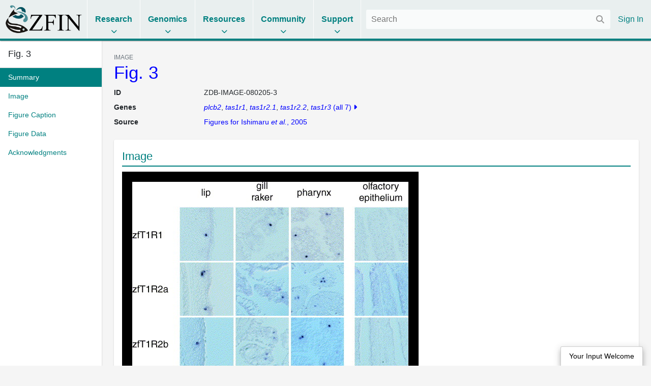

--- FILE ---
content_type: text/html;charset=UTF-8
request_url: https://zfin.org/ZDB-IMAGE-080205-3
body_size: 6719
content:
<!doctype html>
<html lang="en">
    <!-- Server: franklin -->
    <head>
        <meta charset="utf-8">
        <meta http-equiv="x-ua-compatible" content="ie=edge">
        <meta name="viewport" content="width=device-width, initial-scale=1">

        <title>ZFIN Image: Ishimaru et al., 2005, Fig. 3</title>

        
            <link rel="canonical" href="https://zfin.org/ZDB-IMAGE-080205-3" />
        

        <link rel="stylesheet" href="/dist/style.bundle.64051ed01e0171b5c38a.css">

        <script src="https://cdn.jsdelivr.net/npm/jquery@1.12.4/dist/jquery.min.js"></script>
        <script src="/dist/vendor-common.9bdedcbfc813eba213a5.js"></script>
        <script src="/dist/zfin-common.2521144d26f01a0782b8.js"></script>

        
            <link rel="stylesheet" href="/dist/bootstrap.bundle.c8e85f95951c131ae4c2.css">
            <script src="/dist/bootstrap.bf661a8e79035694b1a5.js"></script>
        

        <!-- Google tag (gtag.js) -->
        <script async src="https://www.googletagmanager.com/gtag/js?id=G-R5XJW0QW0Y"></script>
        <script>
            window.dataLayer = window.dataLayer || [];
            function gtag(){dataLayer.push(arguments);}
            gtag('js', new Date());
            gtag('config', 'G-R5XJW0QW0Y');
        </script>

    </head>

    <body class="data-page image">
        






















<header>
    <div class="mobile-only">
        <a href="#" class="mobile-menu">
            <i class="fas fa-bars"></i>
        </a>
    </div>

    <div class="logo">
        <a href="/">
            <img alt="The Zebrafish Information Network" src="/images/zfinlogo_lg.gif" title="The Zebrafish Information Network">
        </a>
    </div>

    <ul class="menu menu-collapse list-unstyled">
        <li class="reference">
            <span class="title">Research</span>
            <div class="dropdown">
                <div class="nav-column">
                    <span class="nav-column-header">Search</span>
                    <ul>
                        <li><a href="/action/marker/search">Genes / Clones</a></li>
                        <li><a href="/action/expression/search">Expression</a></li>
                        <li><a href="/action/fish/search">Mutants / Tg</a></li>
                        <li><a href="/action/antibody/search">Antibodies</a></li>
                        <li><a href="/action/ontology/search">Anatomy / GO / Human Disease / Chemical</a></li>
                        <li><a href="/action/publication/search">Publications</a></li>
                    </ul>
                </div>
                <div class="nav-column">
                    <span class="nav-column-header">Data Mining</span>
                    <ul>
                        <li><a href="/downloads">Downloads</a></li>
                        <li><a href="/schemaSpy/index.html">Data Model</a></li>
                        <li>



























    



    
    
<a href="https://www.alliancegenome.org/bluegenes/alliancemine" class="external " target="_blank" rel="noopener noreferrer">AllianceMine</a>
    
</li>
                        <li>



























    



    
    
<a href="https://ensembl.org/biomart/martview" class="external " target="_blank" rel="noopener noreferrer">BioMart</a>
    
</li>
                    </ul>
                </div>
            </div>
        </li>

        <li class="reference">
            <span class="title">Genomics</span>
            <div class="dropdown">
                <div class="nav-column">
                    <span class="nav-column-header">BLAST</span>
                    <ul>
                        <li><a href="/action/blast/blast">ZFIN</a></li>
                        <li>



























    



    
    
<a href="http://www.ensembl.org/Danio_rerio/blastview" class="external " target="_blank" rel="noopener noreferrer">Ensembl</a>
    
</li>
                        <li>



























    



    
    
<a href="http://blast.ncbi.nlm.nih.gov/Blast.cgi?PAGE_TYPE=BlastSearch&BLAST_SPEC=OGP__7955__9557" class="external " target="_blank" rel="noopener noreferrer">NCBI</a>
    
</li>
                        <li>



























    



    
    
<a href="https://genome.ucsc.edu/cgi-bin/hgBlat?command=start" class="external " target="_blank" rel="noopener noreferrer">UCSC</a>
    
</li>
                    </ul>
                </div>
                <div class="nav-column">
                    <span class="nav-column-header">Genome Browsers</span>
                    <ul>

                        
                            
                            

                                <li><a href="/action/api/jbrowse/proxy/jbrowse/?data=data/GRCz12tu">ZFIN</a></li>
                            
                        
                        <li>



























    



    
    
<a href="http://www.ensembl.org/Danio_rerio/" class="external " target="_blank" rel="noopener noreferrer">Ensembl</a>
    
</li>
                        <li>



























    



    
    
<a href="http://vega.sanger.ac.uk/Danio_rerio/" class="external " target="_blank" rel="noopener noreferrer">Vega</a>
    
</li>
                        <li>



























    



    
    
<a href="http://www.ncbi.nlm.nih.gov/projects/genome/assembly/grc/zebrafish/" class="external " target="_blank" rel="noopener noreferrer">GRC</a>
    
</li>
                        <li>



























    



    
    
<a href="http://genome.ucsc.edu/cgi-bin/hgGateway?hgsid=85282730&clade=vertebrate&org=Zebrafish&db=0" class="external " target="_blank" rel="noopener noreferrer">UCSC</a>
    
</li>
                        <li>



























    



    
    
<a href="https://www.ncbi.nlm.nih.gov/genome/gdv/?org=danio-rerio" class="external " target="_blank" rel="noopener noreferrer">NCBI</a>
    
</li>
                    </ul>
                </div>
                <div class="nav-column">
                    <span class="nav-column-header">Resources</span>
                    <ul>
                        <li><a href="https://wiki.zfin.org/display/general/Genomic+Resources+for+Zebrafish">Zebrafish Genomics</a></li>
                        <li><a href="https://wiki.zfin.org/display/general/Other+Databases">Other Genome Databases</a></li>
                    </ul>
                </div>
            </div>
        </li>

        <li class="reference">
            <span class="title">Resources</span>
            <div class="dropdown">
                <div class="nav-column">
                    <span class="nav-column-header">General</span>
                    <ul>
                        <li><a href="/zf_info/zfbook/zfbk.html">The Zebrafish Book</a></li>
                        <li><a href="https://wiki.zfin.org/display/prot">Protocol Wiki</a></li>
                        <li><a href="https://wiki.zfin.org/display/AB">Antibody Wiki</a></li>
                        <li><a href="https://wiki.zfin.org/display/general/Anatomy+Atlases+and+Resources">Anatomy Atlases</a></li>
                        <li><a href="https://wiki.zfin.org/display/general/Educational+Resources">Resources for Students and Educators</a></li>
                    </ul>
                </div>
                <div class="nav-column">
                    <span class="nav-column-header">Zebrafish Programs</span>
                    <ul>
                        <li>



























    



    
    
<a href="http://www.zf-health.org/" class="external " target="_blank" rel="noopener noreferrer">ZF-Health</a>
    
</li>
                        <li><a href="https://wiki.zfin.org/display/general/Zebrafish+Programs#husbandry">Husbandry Resources</a></li>
                        <li><a href="https://wiki.zfin.org/display/general/Zebrafish+Programs">More...</a></li>
                    </ul>
                </div>
                <div class="nav-column">
                    <span class="nav-column-header">Resource Centers</span>
                    <ul>
                        <li>



























    



    
    
<a href="http://zebrafish.org" class="external " target="_blank" rel="noopener noreferrer">Zebrafish International Resource Center (ZIRC)</a>
    
</li>
                        <li>



























    



    
    
<a href="http://www.zfish.cn/" class="external " target="_blank" rel="noopener noreferrer">China Zebrafish Resource Center (CZRC)</a>
    
</li>
                        <li>



























    



    
    
<a href="https://www.ezrc.kit.edu/" class="external " target="_blank" rel="noopener noreferrer">European Zebrafish Resource Center (EZRC)</a>
    
</li>
                    </ul>
                </div>
            </div>
        </li>

        <li class="reference">
            <span class="title">Community</span>
            <div class="dropdown">
                <div class="nav-column">
                    <span class="nav-column-header">Announcements</span>
                    <ul>
                        <li><a href="https://wiki.zfin.org/display/news">News</a></li>
                        <li><a href="https://wiki.zfin.org/display/meetings">Meetings</a></li>
                        <li><a href="https://wiki.zfin.org/display/jobs/Zebrafish-Related+Job+Announcements">Jobs</a></li>
                        <li><a href="https://community.alliancegenome.org/categories">Alliance Community Forum</a></li>
                    </ul>
                </div>
                <div class="nav-column">
                    <span class="nav-column-header">Search</span>
                    <ul>
                        <li><a href="/action/profile/person/search">People</a></li>
                        <li><a href="/action/profile/lab/search">Labs</a></li>
                        <li><a href="/action/profile/company/search">Companies</a></li>
                    </ul>
                </div>
                <div class="nav-column">
                    <span class="nav-column-header">Societies</span>
                    <ul>
                        <li>



























    



    
    
<a href="https://www.izfs.org" class="external " target="_blank" rel="noopener noreferrer">International Zebrafish Society (IZFS)</a>
    
</li>
                        <li>



























    



    
    
<a href="https://www.zdmsociety.org" class="external " target="_blank" rel="noopener noreferrer">Zebrafish Disease Models Society (ZDMS)</a>
    
</li>
                        <li>



























    



    
    
<a href="https://genetics-gsa.org" class="external " target="_blank" rel="noopener noreferrer">Genetics Society of America (GSA)</a>
    
</li>
                        <li>



























    



    
    
<a href="https://zhaonline.org" class="external " target="_blank" rel="noopener noreferrer">Zebrafish Husbandry Association</a>
    
</li>
                    </ul>
                </div>
            </div>
        </li>

        <li class="reference">
            <span class="title">Support</span>
            <div class="dropdown">
                <div class="nav-column">
                    <span class="nav-column-header">Nomenclature</span>
                    <ul class="list-unstyled">
                        <li><a href="https://wiki.zfin.org/display/general/ZFIN+Zebrafish+Nomenclature+Conventions">Nomenclature Conventions</a></li>
                        <li><a href="/action/feature/line-designations">Line Designations</a></li>
                        <li><a href="/action/feature/wildtype-list">Wild-Type Lines</a></li>
                        <li><a href="/action/nomenclature/gene-name">Submit a Proposed Gene Name</a></li>
                        <li><a href="/action/nomenclature/line-name">Submit a Proposed Mutant/Tg Line Name</a></li>
                    </ul>
                </div>
                <div class="nav-column">
                    <span class="nav-column-header">Publications</span>
                    <ul>
                        <li><a href="/zf_info/author_guidelines.html">Guidelines for Authors</a></li>
                        <li><a href="/action/zebrashare">Zebrashare</a></li>
                        <li><a href="https://wiki.zfin.org/display/general/ZFIN+Database+Information">Citing ZFIN</a></li>
                    </ul>
                </div>
                <div class="nav-column">
                    <span class="nav-column-header">Using ZFIN</span>
                    <ul>
                        <li><a href="https://wiki.zfin.org/display/general/ZFIN+Tips">Help & Tips</a></li>
                        <li><a href="/zf_info/glossary.html">Glossary</a></li>
                        <li><a href="http://wiki.zfin.org/display/general/ZFIN+Single+Box+Search+Help">Single Box Search Help</a></li>
                        <li><a href="/action/submit-data">Submit Data</a></li>
                        <li><a href="https://wiki.zfin.org/display/general/WARRANTY+AND+LIABILITY+DISCLAIMER%2C+OWNERSHIP%2C+AND+LIMITS+ON+USE">Terms of Use</a></li>
                    </ul>
                </div>
                <div class="nav-column">
                    <span class="nav-column-header">About Us</span>
                    <ul>
                        <li><a href="https://wiki.zfin.org/display/general/ZFIN+Database+Information">About ZFIN</a></li>
                        <li><a href="https://wiki.zfin.org/display/general/ZFIN+Contact+Information">Contact Information</a></li>
                        <li><a href="/action/infrastructure/annual-stats-view">Statistics</a></li>
                        <li><a href="/zf_info/news/committees.html">Committees</a></li>
                        <li><a href="https://wiki.zfin.org/display/jobs/ZFIN+Jobs">Jobs at ZFIN</a></li>
                    </ul>
                </div>
            </div>
        </li>

        
    </ul>

    <div class="right">
        
        <div class="search">
            <form class="fs-autocomplete" method="GET" action="/search">
                <input placeholder="Search" name="q" autocomplete="off" type="text">
                <button class="input-overlay-button" type="submit">
                    <i class="fas fa-search"></i>
                </button>
            </form>
        </div>
        <ul class="menu list-unstyled">
            
                
                
                    <li class="no-border">
                        <a href="/action/login">Sign In</a>
                    </li>
                
            
        </ul>
    </div>
</header>

        <main>
            
    <div class="d-flex h-100">
        <div class="data-page-nav-container">
            <ul class="nav nav-pills flex-column">
                
                    <li class="nav-item w-100">
                        <h5 class="p-3 m-0 border-bottom text-truncate back-to-top-link">
                            <a href="#" class="back-to-top-link" title="Back to top">
                                <div data-toggle="tooltip" data-placement="bottom" title="">
                Fig. 3
        </div>
                            </a>
                            
                        </h5>
                    </li>
                



                
                    
                    
                        
                            































<li class="nav-item " role="presentation">
    <a class="nav-link pr-2" href="#summary">
        <span class="nav-text">Summary</span>
        
    </a>
</li>

                        
                            































<li class="nav-item " role="presentation">
    <a class="nav-link pr-2" href="#image">
        <span class="nav-text">Image</span>
        
    </a>
</li>

                        
                            































<li class="nav-item " role="presentation">
    <a class="nav-link pr-2" href="#figure-caption">
        <span class="nav-text">Figure Caption</span>
        
    </a>
</li>

                        
                            































<li class="nav-item " role="presentation">
    <a class="nav-link pr-2" href="#figure-data">
        <span class="nav-text">Figure Data</span>
        
    </a>
</li>

                        
                            































<li class="nav-item " role="presentation">
    <a class="nav-link pr-2" href="#acknowledgments">
        <span class="nav-text">Acknowledgments</span>
        
    </a>
</li>

                        
                    
                
            </ul>
        </div>

        <div class="data-page-content-container">
            
            
        























        <div id="summary">
            <div class="small text-uppercase text-muted">IMAGE</div>
            <h1><a href="/ZDB-FIG-070917-121">Fig. 3</a></h1>
            





















<dl class="row">
    
                

































    
    
        <dt class="col-sm-2 mb-sm-2 attribute-list-item-dt">ID </dt>
    


<dd class="col-sm-10 mb-sm-10 attribute-list-item-dd">
    
    
        <span class="__react-root" id="CopyTarget">
                    ZDB-IMAGE-080205-3
                </span>
    
</dd>

                
                    

































    
    
        <dt class="col-sm-2 mb-sm-2 attribute-list-item-dt">Genes </dt>
    


<dd class="col-sm-10 mb-sm-10 attribute-list-item-dd">
    
        
                        





























    



    <ul class="comma-separated" data-toggle="collapse"
        data-show="5" data-count="" data-url="">
        <!-- The following text is scrunched down to avoid adding whitespace -->
            <li><a href="/ZDB-GENE-080419-1" id="ZDB-GENE-080419-1" title="phospholipase C, beta 2"><span class="genedom" title="phospholipase C, beta 2" id="Gene Symbol">plcb2</span></a></li>
        <!-- The following text is scrunched down to avoid adding whitespace -->
            <li><a href="/ZDB-GENE-060208-2" id="ZDB-GENE-060208-2" title="taste receptor, type 1, member 1"><span class="genedom" title="taste receptor, type 1, member 1" id="Gene Symbol">tas1r1</span></a></li>
        <!-- The following text is scrunched down to avoid adding whitespace -->
            <li><a href="/ZDB-GENE-070917-1" id="ZDB-GENE-070917-1" title="taste receptor, type 1, member 2, tandem duplicate 1"><span class="genedom" title="taste receptor, type 1, member 2, tandem duplicate 1" id="Gene Symbol">tas1r2.1</span></a></li>
        <!-- The following text is scrunched down to avoid adding whitespace -->
            <li><a href="/ZDB-GENE-070917-2" id="ZDB-GENE-070917-2" title="taste receptor, type 1, member 2, tandem duplicate 2"><span class="genedom" title="taste receptor, type 1, member 2, tandem duplicate 2" id="Gene Symbol">tas1r2.2</span></a></li>
        <!-- The following text is scrunched down to avoid adding whitespace -->
            <li><a href="/ZDB-GENE-070917-3" id="ZDB-GENE-070917-3" title="taste receptor, type 1, member 3"><span class="genedom" title="taste receptor, type 1, member 3" id="Gene Symbol">tas1r3</span></a></li>
        <!-- The following text is scrunched down to avoid adding whitespace -->
            <li><a href="/ZDB-GENE-070917-4" id="ZDB-GENE-070917-4" title="taste receptor, type 2, member 200, tandem duplicate 1"><span class="genedom" title="taste receptor, type 2, member 200, tandem duplicate 1" id="Gene Symbol">tas2r200.1</span></a></li>
        <!-- The following text is scrunched down to avoid adding whitespace -->
            <li><a href="/ZDB-GENE-050510-4" id="ZDB-GENE-050510-4" title="taste receptor, type 2, member 200, tandem duplicate 2"><span class="genedom" title="taste receptor, type 2, member 200, tandem duplicate 2" id="Gene Symbol">tas2r200.2</span></a></li>
        
    </ul>


                    
    
    
</dd>

                
                
                

































    
    
        <dt class="col-sm-2 mb-sm-2 attribute-list-item-dt">Source </dt>
    


<dd class="col-sm-10 mb-sm-10 attribute-list-item-dd">
    
        
                    
                        
                        
                        

                        
                        
                            <a class="additional-figures-link" href="/action/publication/ZDB-PUB-070726-2/all-figures">Figures for Ishimaru <i>et al.</i>, 2005</a>
                        
                    
                
    
    
</dd>

            
</dl>

        </div>

        


































    



    






    <section class="section " id="image">
        
            <div class="heading">
                
                    
                        Image
                    
                    
                
                
            </div>
        
        

























    
        
            
            <div style="text-align:center; max-width:100%">
                <table border=0 cellpadding=20>
                    <tr>
                        <td align="center" bgcolor="#000000">
                            
                                























    

    

    



                            

                            
                                































    
    
        
    



    
    
        <!-- if the directLink attribute is true, link to the image source -->
        
            
                <a href="/imageLoadUp/2007/ZDB-PUB-070726-2/ZDB-IMAGE-080205-3.jpeg" target="_blank">
                    <img class="figure-image " src="/imageLoadUp/2007/ZDB-PUB-070726-2/ZDB-IMAGE-080205-3.jpeg"/>
                </a>
            
            
        
    


                            
                        </td>
                    </tr>
                </table>
            </div>
        
        
    
    

    </section>



        


































    



    








        


































    



    






    <section class="section " id="figure-caption">
        
            <div class="heading">
                
                    
                        Figure Caption
                    
                    
                
                
            </div>
        
        

























    
        
            
            


























<p class="fig">
    <strong>
        
            
            
                Fig. 3
            
        
    </strong>

    
        
        
        
            Expression of zfT1R and zfT2R genes in gustatory tissues. Tissues containing taste buds were sectioned, and hybridized with digoxigenin-labeled riboprobes for each of the <i>zfT1Rs</i> and <i>zfT2Rs</i> as indicated on the left. The transcripts of <i>zfT1R1</i>, <i>zfT1R2a</i>, <i>zfT1R2b</i>, <i>zfT1R3</i>, <i>zfT2R1a</i>, and <i>zfT2R1b</i> were detected in the taste buds of the lips, gill rakers, and pharynx. The frequencies of <i>zfT1R</i>- and <i>zfT2R</i>-positive cells were lower than that of <i>zfPLC-&beta;2</i>-positive cells. No signals for <i>zfT1Rs</i> or <i>zfT2Rs</i> were detected in the olfactory epithelium, while signals for <i>zf5.24</i>, an ortholog of goldfish olfactory receptor 5.24 gene, were detected in the adjacent section. The black label in olfactory epithelium hybridized with probe for <i>zfT2R1a</i> is a cluster of endogenous pigments. Scale bars at the bottom of each column=10&nbsp;&mu;m.
        
    
</p>

        
        
    
    

    </section>



        


































    



    








        


































    



    








        


































    



    






    <section class="section " id="figure-data">
        
            <div class="heading">
                
                    
                        Figure Data
                    
                    
                
                
            </div>
        
        

























    
        
            
            


























































 


    

    
        
    





<div class="summary ">
    

    
        

    <table>
        
            <tr>
                <td>
                    
                        <div>
                            <a href="/ZDB-FIG-070917-121#expDetail">Expression / Labeling details</a>
                        </div>
                    
                </td>
            </tr>
            <tr>
                <td>
                    
                </td>
            </tr>
            <tr>
                <td>
                    

























                </td>
            </tr>
        
        <tr>
            <td>
                

























            </td>
        </tr>
    </table>


    
</div>


        
        
    
    

    </section>



        


































    



    






    <section class="section " id="acknowledgments">
        
            <div class="heading">
                
                    
                        Acknowledgments
                    
                    
                
                
            </div>
        
        

























    
        
            
            
                
                    
                        

























This image is the copyrighted work of the attributed author or publisher, and
ZFIN has permission only to display this image to its users.
Additional permissions should be obtained from the applicable author or publisher of the image.























































    <br><br>Reprinted from Mechanisms of Development, 122(12), Ishimaru, Y., Okada, S., Naito, H., Nagai, T., Yasuoka, A., Matsumoto, I., and Abe, K., Two families of candidate taste receptors in fishes, 1310-1321, Copyright
    (2005) with permission from Elsevier.




























     <a href="http://dx.doi.org/10.1016/j.mod.2005.07.005"> Full text @ Mech. Dev.</a>


                    
                    
                
            
        
        
    
    

    </section>




    
        </div>
    </div>

    <script src="/dist/react.332e8e533a0673c624fe.js"></script>

        </main>
        






















<footer>
    <div class="footer-row">
        <div class="footer-contact">
            <img src="/images/ZfinWordmarkWhite.gif">

            <div>The Zebrafish Information Network</div>

            <div class="contact-info">
                <div class="contact-icon"><i class="fas fa-fw fa-map-marker-alt"></i></div>
                <div class="contact-details">
                    <address>
                        5291 University of Oregon<br>
                        Eugene, OR 97403-5291
                    </address>
                </div>
            </div>

            


























    




<a href="mailto:zfinadmn@zfin.org">
                <div class="contact-info">
                    <div class="contact-icon"><i class="fas fa-fw fa-envelope"></i></div>
                    <div class="contact-details">zfinadmn@zfin.org</div>
                </div>
            </a>

            <a class="no-icon" href="https://bsky.app/profile/zfinmod.bsky.social">
                <div class="contact-info">
                    <div class="contact-icon"><i class="fab fa-fw fa-bluesky"></i></div>
                    <div class="contact-details">@zfinmod.bsky.social</div>
                </div>
            </a>
        </div>

        <div class="footer-nav">
            <div class="nav-column">
                <div class="nav-column-header">Search</div>
                <ul>
                    <li><a href="/action/marker/search">Genes / Clones</a></li>
                    <li><a href="/action/expression/search">Expression</a></li>
                    <li><a href="/action/fish/search">Mutants / Tg</a></li>
                    <li><a href="/action/antibody/search">Antibodies</a></li>
                    <li><a href="/action/ontology/search">Anatomy / GO / Human Disease</a></li>
                    <li><a href="/action/publication/search">Publications</a></li>
                </ul>
            </div>

            <div class="nav-column">
                <div class="nav-column-header">Data</div>
                <ul>
                    <li><a href="/downloads">Downloads</a></li>
                    <li><a href="/action/submit-data">Submit Data</a></li>
                </ul>

                <div class="nav-column-header">Resources</div>
                <ul>
                    <li><a href="/zf_info/zfbook/zfbk.html">The Zebrafish Book</a></li>
                    <li><a href="http://zebrafish.org">ZIRC</a></li>
                </ul>

                <div class="nav-column-header">Genomics</div>
                <ul>
                    <li><a href="/action/blast/blast">BLAST</a></li>
                    
                        
                        

                            <li><a href="/action/api/jbrowse/proxy/jbrowse/?data=data/GRCz12tu">ZFIN</a></li>
                        
                    
                </ul>
            </div>

            <div class="nav-column">
                <div class="nav-column-header">Community</div>
                <ul>
                    <li><a href="https://wiki.zfin.org/display/news">News</a></li>
                    <li><a href="https://wiki.zfin.org/display/meetings">Meetings</a></li>
                    <li><a href="https://wiki.zfin.org/display/jobs/Zebrafish-Related+Job+Announcements">Jobs</a></li>
                    <li><a href="https://community.alliancegenome.org/categories">Alliance Community Forum</a></li>
                    <li><a href="/action/profile/person/search">People</a></li>
                    <li><a href="/action/profile/lab/search">Labs</a></li>
                    <li><a href="/action/profile/company/search">Companies</a></li>
                </ul>
            </div>

            <div class="nav-column">
                <div class="nav-column-header">Support</div>
                <ul>
                    <li><a href="https://wiki.zfin.org/display/general/ZFIN+Tips">Help & Tips</a></li>
                    <li><a href="/zf_info/glossary.html">Glossary</a></li>
                    <li><a href="https://wiki.zfin.org/display/general/ZFIN+Single+Box+Search+Help">Single Box Search</a></li>
                    <li><a href="https://wiki.zfin.org/display/general/ZFIN+Database+Information">About ZFIN</a></li>
                    <li><a href="https://wiki.zfin.org/display/general/ZFIN+Database+Information">Citing ZFIN</a></li>
                    <li><a href="https://wiki.zfin.org/display/general/ZFIN+Contact+Information">Contact Information</a></li>
                    <li><a href="https://zfin.atlassian.net/wiki/spaces/jobs/pages/2996503058/ZFIN+Jobs">Jobs at ZFIN</a></li>
                </ul>
            </div>
        </div>
    </div>

    <div class="footer-row copyright-row">
        <div>
            <a class="no-icon" href="http://www.uoregon.edu/"><img src="/images/UOSignature-WHT.png"></a>
            <a class="no-icon" href="http://www.alliancegenome.org/"><img src="/images/AllianceLogoWhite.png"></a>
            <a class="no-icon" href="https://globalbiodata.org/scientific-activities/global-core-biodata-resources"><img id="gcbr-logo" src="/images/GCBR-Logo-Light-Foreground-Transparent.svg"></a>
        </div>
        <div class="nav-column right-align">
            <div class="nowrap">&copy; 1994&ndash;2026 University of Oregon</div>
            <div><a href="https://wiki.zfin.org/display/general/WARRANTY+AND+LIABILITY+DISCLAIMER%2C+OWNERSHIP%2C+AND+LIMITS+ON+USE">Terms of Use</a></div>
            <div><small>ZFIN logo designed by Kari Pape</small></div>
            <div style="max-width: 450px"><small>Home page banner reprinted from Hearing Research, 341, Monroe, J.D. et al., Hearing sensitivity differs between zebrafish lines used in auditory research, 220-231, Copyright (2016) with permission from Elsevier</small></div>
        </div>
    </div>
</footer>

        





















<button id="input-welcome-button" rel="#input-welcome-overlay">Your Input Welcome</button>

<div class="jq-modal" id="input-welcome-overlay">
    <div class="popup-content">
        <div class="popup-header">
            Your Input Welcome
        </div>
        <div class="popup-body" id="input-welcome-body">
            <form id="input-welcome-form">
                We welcome your input and comments. Please use this form to recommend updates to the information in ZFIN. We
                appreciate as much detail as possible and references as appropriate. We will review your comments promptly.
                <div id="input-welcome-form-controls">
                    <div id="input-welcome-validate">
                        Please check the highlighted fields and try again.
                    </div>
                    <div class="control">
                        <label for="input-welcome-name">Name:</label>
                        <input type="text" id="input-welcome-name" name="yiw-name" />
                    </div>
                    <div class="control">
                        <label for="input-welcome-institution">Institution:</label>
                        <input type="text" id="input-welcome-institution" name="yiw-institution" />
                    </div>
                    <div class="control">
                        <label for="input-welcome-email">Email address:</label>
                        <input type="text" id="input-welcome-email" name="yiw-email" />
                    </div>
                    
                    <div class="control" id="input-welcome-email2-ctrl">
                        <label for="input-welcome-email2">Please leave blank:</label>
                        <input type="text" id="input-welcome-email2" name="email" autocomplete="off"/>
                    </div>
                    <div class="control">
                        <label for="input-welcome-subject">Subject:</label>
                        <input type="text" id="input-welcome-subject" name="yiw-subject" />
                    </div>
                    <div class="control">
                        <label for="input-welcome-comments">Comments:</label>
                        <textarea id="input-welcome-comments" name="yiw-comments"></textarea>
                    </div>
                    <div class="control" style="padding-left: 135px; height: 80px;">
                        <altcha-widget id="altcha-widget" challengeurl="/action/altcha/challenge"></altcha-widget>
                    </div>
                    <div class="control">
                        <button id="input-welcome-submit" type="submit" disabled>Send your comments</button>
                    </div>
                </div>
            </form>
            <div id="input-welcome-success-message">
                Thank you for submitting comments. Your input has been emailed to ZFIN curators who may contact you if
                additional information is required.
            </div>
            <div id="input-welcome-error-message">
                Oops. Something went wrong. Please try again later.
            </div>
        </div>
    </div>
</div>

<script async defer src="https://cdn.jsdelivr.net/npm/altcha/dist/altcha.min.js" type="module"></script>
<script>
    document.addEventListener('DOMContentLoaded', () => {
        document.querySelector("#altcha-widget").addEventListener("statechange", (ev) => {
            if (ev.detail.state === "verified") {
                document.querySelector("#input-welcome-submit").disabled = false;
            }
        });
    });
</script>

    </body>
</html>

